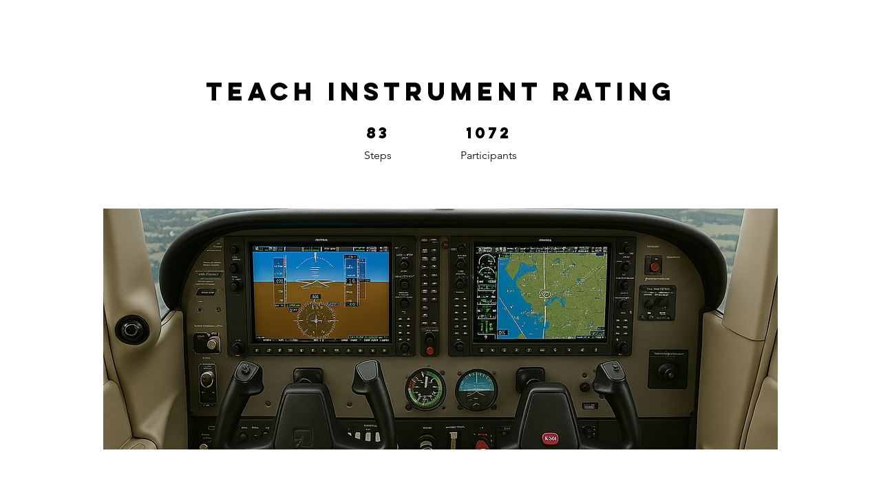

--- FILE ---
content_type: text/html; charset=utf-8
request_url: https://www.google.com/recaptcha/api2/aframe
body_size: 268
content:
<!DOCTYPE HTML><html><head><meta http-equiv="content-type" content="text/html; charset=UTF-8"></head><body><script nonce="_DEy-V42ETR09mrzAn3NKg">/** Anti-fraud and anti-abuse applications only. See google.com/recaptcha */ try{var clients={'sodar':'https://pagead2.googlesyndication.com/pagead/sodar?'};window.addEventListener("message",function(a){try{if(a.source===window.parent){var b=JSON.parse(a.data);var c=clients[b['id']];if(c){var d=document.createElement('img');d.src=c+b['params']+'&rc='+(localStorage.getItem("rc::a")?sessionStorage.getItem("rc::b"):"");window.document.body.appendChild(d);sessionStorage.setItem("rc::e",parseInt(sessionStorage.getItem("rc::e")||0)+1);localStorage.setItem("rc::h",'1762229589753');}}}catch(b){}});window.parent.postMessage("_grecaptcha_ready", "*");}catch(b){}</script></body></html>

--- FILE ---
content_type: text/javascript
request_url: https://mkp-prod.nyc3.cdn.digitaloceanspaces.com/shareasale/shareasale-script18.js?share_a_sale_instance_id=a47178ff-0722-4fd9-b4df-f2aa9eec7e4a&share_a_sale_tracking_code_active=true&share_a_sale_merchant_id=134799&share_a_sale_master_tag_id=40466&share_a_sale_store_id=
body_size: 1211
content:
console.log("ShareASale script loaded.");

window.onload = function () {

  var sasGlobalVarsScript = document.createElement("script");
  var sasGlobalVars = {
    appId: "6d7a38fe-c5de-4c6d-993e-946148003132",
    paramsStr: document
      .getElementById("share-a-sale-script")
      .src,
  };

  var urlObj = new URL(sasGlobalVars.paramsStr);
  sasGlobalVars.instanceId = urlObj.searchParams.get("share_a_sale_instance_id");
  sasGlobalVars.merchantId = urlObj.searchParams.get("share_a_sale_merchant_id");
  sasGlobalVars.masterTagId = urlObj.searchParams.get("share_a_sale_master_tag_id");
  sasGlobalVars.trackingCodeActive = urlObj.searchParams.get("share_a_sale_tracking_code_active");
  sasGlobalVars.trackingCodeActive = sasGlobalVars.trackingCodeActive === "true" ? true : false;
  sasGlobalVars.storeId = urlObj.searchParams.get("share_a_sale_store_id");

  console.log("sasGlobalVars");
  console.log(sasGlobalVars);

  //sasAddPixelTracking();

  console.log("ShareASale script params: ");
  console.log(sasGlobalVars);

  sasGlobalVarsScript.setAttribute("sasGlobalVars", JSON.stringify(sasGlobalVars));
  sasGlobalVarsScript.id = "SHAREASALE-GLOBAL-VARS";
  document.head.appendChild(sasGlobalVarsScript);

  sasAddHeaderScript();

  function sasRegisterListener() {
    window.wixDevelopersAnalytics.register(
      sasGlobalVars.appId,
      (eventName, eventParams) => {
        console.log("ShareASale-script:", eventName, eventParams);

        if (eventName == 'Purchase') {
          console.log("ShareASale Purchase happened");
          sasAddPixelTracking(eventParams);
        }
      }
    );
  }

  function sasAddHeaderScript() {
    // Add initial script in head. Wix does not refresh the site on page change, in theory this should, but we will test.
    var script = document.createElement('script');
    script.type = 'text/javascript';
    script.defer = 'defer';
    script.src = 'https://www.dwin1.com/' + sasGlobalVars.masterTagId + '.js';
    document.head.appendChild(script);
  }

  function sasAddPixelTracking(eventParams) {
    console.log('sasAddPixelTracking');
    console.log(eventParams);
    if (sasGlobalVars.trackingCodeActive) {
      var skulist = "", quantitylist = "", pricelist = "";
      for (var i = 0; i < eventParams.contents.length; i++) {
        var item = eventParams.contents[i];
        if (i != 0) {
          skulist += ",";
          quantitylist += ",";
          pricelist += ",";
        }
        skulist += item.sku;
        quantitylist += item.quantity;
        pricelist += item.price;
      }

      var img = document.createElement('img');
      img.id = '_SHRSL_img_1';
      img.src =
      'https://www.shareasale.com/sale.cfm?' +
      'tracking=' + eventParams.id +
      '&amount=' + eventParams.revenue +
      '&merchantID=' + sasGlobalVars.merchantId +
      '&v=wix_app_1.0' +
      '&transtype=sale' +
      '&skulist=' + skulist +
      '&pricelist=' + pricelist +
      '&quantitylist=' + quantitylist +
      '&couponcode=' + eventParams.coupon +
      //'&newcustomer=X' +
      (sasGlobalVars.storeId == "" ? "" : ('&storeid=' + sasGlobalVars.storeId)) +
      '&currency=' + eventParams.currency;
      document.body.appendChild(img);

      console.log("img.src=" + img.src);

      var script = document.createElement('script');
      script.type = 'text/javascript';
      script.defer = 'defer';
      script.src = 'https://www.dwin1.com/' + sasGlobalVars.masterTagId + '.js';

      document.getElementById('_SHRSL_img_1').appendChild(script);
    }
  }

  window.wixDevelopersAnalytics
    ? sasRegisterListener()
    : window.addEventListener("wixDevelopersAnalyticsReady", sasRegisterListener);
};
